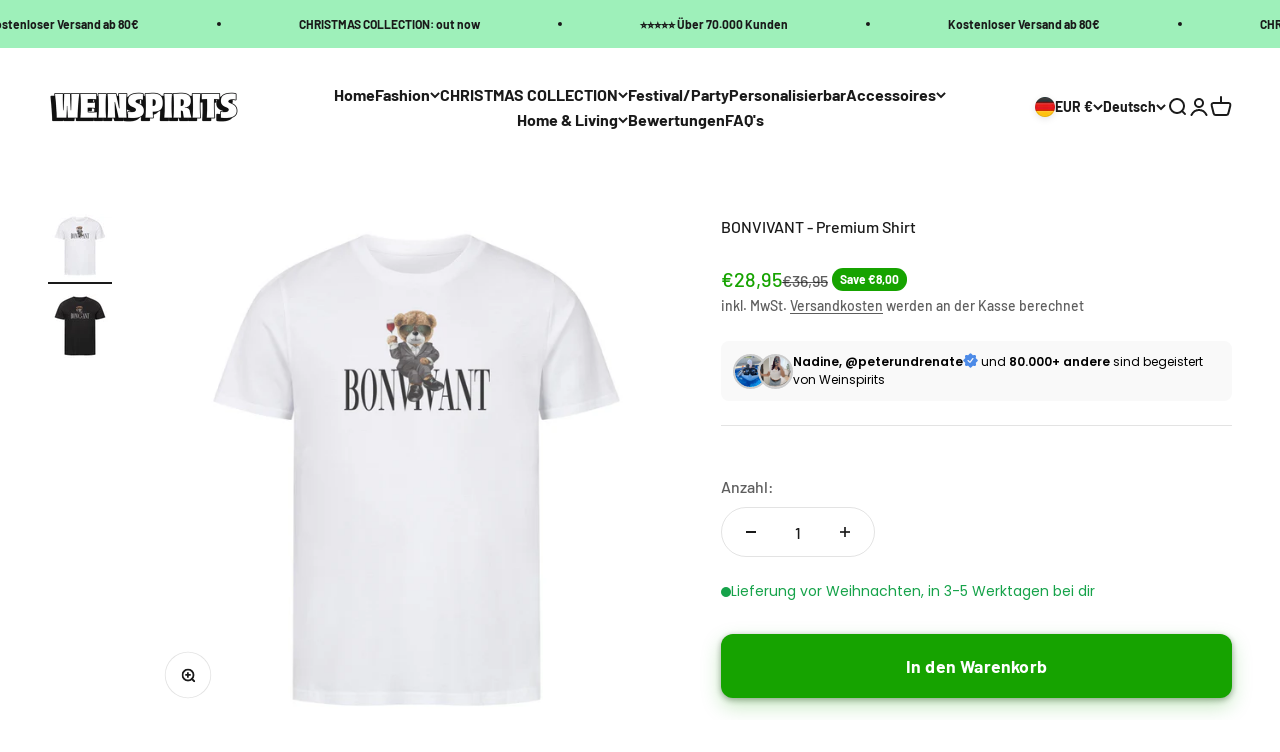

--- FILE ---
content_type: text/css
request_url: https://weinspirits.com/cdn/shop/t/41/assets/teeinblue-custom.css?v=46719486831142510961759489395
body_size: -608
content:
.teeinblue-enabled:not(.teeinblue-platform-product-enabled) .product-info__price,
.teeinblue-enabled:not(.teeinblue-platform-product-enabled) .product-info__variant-picker,
.teeinblue-enabled:not(.teeinblue-platform-product-enabled) .product-info__quantity-selector,
.teeinblue-enabled product-quick-add{
  display: none !important;
}

.teeinblue-enabled .tee-btn--atc {
  background-color: var(--tee-primary-color)
}
.tee-btn--personalize, .tee-btn--primary {
    background-color: var(--tee-personalize-button-color) !important;;
    color: var(--tee-personalize-button-text-color) !important;;
}

.upcart-item-properties {
  display: none !important;
}

--- FILE ---
content_type: text/javascript
request_url: https://weinspirits.com/cdn/shop/t/41/assets/tib-custom.js?v=53670763137418885841759488382
body_size: -68
content:
(()=>{const DRAWER="#CartPopup",ITEM=".upcart-product-item",PROP=".upcart-item-property",ANCHOR=".upcart-item-properties-anchor-after",PREVIEW="tee-preview-design",RE=/_customization_id\s*:\s*([a-z0-9-]{8,})/i;function getId(item){for(const el of item.querySelectorAll(PROP)){const m=(el.textContent||"").trim().match(RE);if(m&&m[1])return m[1];const strong=el.querySelector("strong");if(strong&&/_customization_id/i.test(strong.textContent||"")){const span=el.querySelector("span");if(span&&span.textContent)return span.textContent.trim()}}return""}function addPreview(item){const id=getId(item);if(!id||item.querySelector(`.${PREVIEW}[data-customization-id="${CSS.escape(id)}"]`))return;const host=document.createElement("div");host.className=PREVIEW,host.setAttribute("data-customization-id",id);const anchor=item.querySelector(ANCHOR);anchor?anchor.insertAdjacentElement("afterend",host):item.appendChild(host)}function scan(root=document){root.querySelectorAll(ITEM).forEach(addPreview)}function watch(drawer){new MutationObserver(muts=>{muts.forEach(m=>{m.addedNodes.forEach(n=>{n.nodeType===1&&(n.matches?.(ITEM)&&addPreview(n),n.querySelectorAll?.(ITEM).forEach(addPreview))})})}).observe(drawer,{childList:!0,subtree:!0}),scan(drawer)}function init(){const d=document.querySelector(DRAWER);if(d)return watch(d);const mo=new MutationObserver(()=>{const x=document.querySelector(DRAWER);x&&(mo.disconnect(),watch(x))});mo.observe(document.documentElement,{childList:!0,subtree:!0})}document.readyState==="loading"?document.addEventListener("DOMContentLoaded",init):init()})();
//# sourceMappingURL=/cdn/shop/t/41/assets/tib-custom.js.map?v=53670763137418885841759488382


--- FILE ---
content_type: image/svg+xml
request_url: https://cdn.shopify.com/extensions/019b033f-0890-75b6-96ff-9b22e65163af/sternify-1064/assets/return.svg
body_size: -343
content:
<svg xmlns="http://www.w3.org/2000/svg" viewBox="0 0 100 100" id="return"><path d="M73.76,38.48V61.55a1.74,1.74,0,0,1-1.27,1.71l-21.8,7.65a1.59,1.59,0,0,1-1.38,0l-21.9-7.65a1.73,1.73,0,0,1-1.17-1.71l-.11-23.07a1.83,1.83,0,0,1,1.38-1.7l21.91-7.65a1.14,1.14,0,0,1,1.16,0l22,7.65a1.73,1.73,0,0,1,1.17,1.7ZM29.21,89.94a1.81,1.81,0,0,1,1.71-3.19A41.41,41.41,0,0,0,82.27,24a.41.41,0,0,0-.75.32l.32,1.28c.64,2.34-2.87,3.19-3.51,1l-2.55-9.79A1.74,1.74,0,0,1,78,14.67l9.68,2.55a1.82,1.82,0,0,1-1,3.51l-1.91-.53c-.43-.11-.75.32-.43.63A45.06,45.06,0,0,1,29.21,89.94ZM71.85,10.63c2.12,1.17.32,4.36-1.7,3.19A41.43,41.43,0,0,0,17.73,76a.44.44,0,0,0,.75-.42l-.32-1.17c-.64-2.34,2.87-3.19,3.51-1l2.55,9.78A1.75,1.75,0,0,1,22,85.37l-9.68-2.55c-2.34-.64-1.38-4.15.85-3.51l2,.53c.43.11.75-.32.43-.74C.51,61.45,1.68,34.66,18.16,18.18a45.07,45.07,0,0,1,53.69-7.55Zm-20.1,37.1v18.4a.47.47,0,0,0,.64.42l17.54-6.17c.11-.1.32-.21.32-.42V41.57c0-.22-.32-.43-.63-.32L52.07,47.31c-.21.1-.32.21-.32.42Zm-3.61,18.4V47.73a.55.55,0,0,0-.21-.42L40.8,44.86a.47.47,0,0,0-.63.43v6.8a1.8,1.8,0,0,1-1.81,1.81,1.86,1.86,0,0,1-1.81-1.81v-8.4a.55.55,0,0,0-.21-.42l-6-2c-.31-.11-.63.1-.63.32V60c0,.21.1.32.32.42l17.54,6.17c.32.11.53-.11.53-.42ZM34.64,38.91l4.68,1.59a.19.19,0,0,0,.31,0l15.21-5.31c.21,0,.32-.21.32-.43a.35.35,0,0,0-.32-.32l-4.68-1.7h-.32l-15.2,5.32a.44.44,0,0,0,0,.85Zm11.48,4,3.72,1.27h.32l15.2-5.31a.44.44,0,0,0,0-.85l-3.82-1.38h-.32L46.12,42.1c-.43.1-.43.64,0,.85ZM65.68,55.18a1.8,1.8,0,0,1,1.17,3.4L60.9,60.7a1.8,1.8,0,0,1-1.17-3.4Z"></path></svg>

--- FILE ---
content_type: image/svg+xml
request_url: https://cdn.shopify.com/extensions/019b033f-0890-75b6-96ff-9b22e65163af/sternify-1064/assets/germany.svg
body_size: 304
content:
<svg xmlns="http://www.w3.org/2000/svg" viewBox="0 0 128 128" id="germany"><path d="M58.469 70.5H39.031a1.5 1.5 0 010-3H58.469a1.5 1.5 0 010 3zM89.018 70.5H69.58a1.5 1.5 0 110-3H89.018a1.5 1.5 0 010 3z"></path><path d="M124.186,47.988a3.5,3.5,0,0,0-2.672-1.238H115.7V41.22a3.454,3.454,0,0,0,2.016-2.662l.309-2a3.584,3.584,0,0,0-.809-2.89,3.308,3.308,0,0,0-2.508-1.169H87.125V31.167h.893a1.5,1.5,0,0,0,0-3H81.371L84.5,25.04a1.5,1.5,0,1,0-2.121-2.122l-5.248,5.249H72.866l2.228-7.93a1.5,1.5,0,0,0-2.889-.811l-2.456,8.741H65.5V21.51a4.341,4.341,0,0,0,1.152-7.549l3.255-3.354a1.5,1.5,0,1,0-2.152-2.089L64,12.388l-3.755-3.87a1.5,1.5,0,1,0-2.152,2.089l3.255,3.354A4.341,4.341,0,0,0,62.5,21.51v6.657H58.251L55.8,19.426a1.5,1.5,0,0,0-2.889.811l2.228,7.93H50.871l-5.248-5.249A1.5,1.5,0,1,0,43.5,25.04l3.127,3.127H40a1.5,1.5,0,0,0,0,3h.875V32.5H13.3a3.308,3.308,0,0,0-2.508,1.169,3.583,3.583,0,0,0-.809,2.889l.309,2A3.454,3.454,0,0,0,12.3,41.22v5.53H6.486a3.5,3.5,0,0,0-3.453,4.076l.334,2A3.487,3.487,0,0,0,6.819,55.75H8.631V67.512A1.5,1.5,0,0,0,8.75,70.5H9.83l-.053,3H9.75a1.5,1.5,0,0,0-.026,3L8.882,124.25H8.75a1.5,1.5,0,0,0,0,3H28.187a1.5,1.5,0,1,0,0-3h-.539L26.806,76.5h.381a1.5,1.5,0,0,0,0-3h-.433l-.053-3h13.41l-.053,3h-.23a1.5,1.5,0,0,0,0,3h.177l-.841,47.75h-.133a1.5,1.5,0,0,0,0,3H58.469a1.5,1.5,0,0,0,0-3h-.54L57.088,76.5h.178a1.5,1.5,0,0,0,0-3h-.231l-.053-3H70.66l-.053,3h-.23a1.5,1.5,0,0,0,0,3h.177l-.842,47.75H69.58a1.5,1.5,0,1,0,0,3H89.018a1.5,1.5,0,0,0,0-3h-.54L87.637,76.5h.177a1.5,1.5,0,0,0,0-3h-.23l-.053-3h13.677l-.052,3h-.23a1.5,1.5,0,1,0,0,3h.177l-.842,47.75h-.132a1.5,1.5,0,0,0,0,3h19.437a1.5,1.5,0,0,0,0-3h-.539l-.842-47.75h.178a1.5,1.5,0,0,0,0-3h-.23l-.053-3h1.486a1.5,1.5,0,0,0,0-3h-.2V55.75h1.812a3.488,3.488,0,0,0,3.452-2.924l.334-2A3.491,3.491,0,0,0,124.186,47.988ZM64,16.042a1.375,1.375,0,1,1-1.375,1.375A1.376,1.376,0,0,1,64,16.042ZM114.705,35.5a.3.3,0,0,1,.229.121.585.585,0,0,1,.124.478l-.31,2c-.035.225-.189.4-.352.4H87.125v-3ZM43.875,46.75V44.6h40.25V46.75Zm-28.572,0V41.5H40.875v5.25ZM43.875,41.6V36.313h40.25V41.6Zm43.25-.1H112.7v5.25H87.125Zm-3-10.333v2.146H43.875V31.167ZM13.066,35.621A.3.3,0,0,1,13.3,35.5h27.58v3H13.6c-.163,0-.317-.176-.352-.4l-.31-2A.584.584,0,0,1,13.066,35.621Zm.76,88.629H11.883l.841-47.75h1.522ZM12.777,73.5l.053-3H23.7l.053,3Zm4.049,50.75.421-47.75h2.037l.42,47.75Zm5.879,0L22.284,76.5h1.522l.841,47.75Zm21.4,0H42.164l.842-47.75h1.522ZM43.058,73.5l.053-3h10.87l.053,3Zm4.049,50.75.421-47.75h2.037l.421,47.75Zm5.879,0L52.565,76.5h1.522l.842,47.75Zm21.67,0H72.713l.841-47.75h1.522ZM73.607,73.5l.053-3H84.53l.053,3Zm4.049,50.75.421-47.75h2.037l.421,47.75Zm5.879,0L83.114,76.5h1.522l.842,47.75Zm21.67,0h-1.943L104.1,76.5h1.522ZM104.156,73.5l.053-3h10.87l.053,3Zm4.049,50.75.42-47.75h2.038l.42,47.75Zm5.879,0-.421-47.75h1.522l.841,47.75Zm2.285-56.75H11.631V55.75H18.75v2.083a1.5,1.5,0,0,0,3,0V55.75H27.5v2.083a1.5,1.5,0,0,0,3,0V55.75h5.75v2.083a1.5,1.5,0,0,0,3,0V55.75H45v2.083a1.5,1.5,0,0,0,3,0V55.75h5.75v2.083a1.5,1.5,0,0,0,3,0V55.75H62.5v2.083a1.5,1.5,0,0,0,3,0V55.75h5.75v2.083a1.5,1.5,0,0,0,3,0V55.75H80v2.083a1.5,1.5,0,0,0,3,0V55.75h5.75v2.083a1.5,1.5,0,0,0,3,0V55.75H97.5v2.083a1.5,1.5,0,0,0,3,0V55.75h5.75v2.083a1.5,1.5,0,0,0,3,0V55.75h7.119Zm5.305-15.167a.5.5,0,0,1-.493.417H6.819a.5.5,0,0,1-.493-.418l-.334-2a.5.5,0,0,1,.494-.582H121.514a.5.5,0,0,1,.494.582Z"></path></svg>